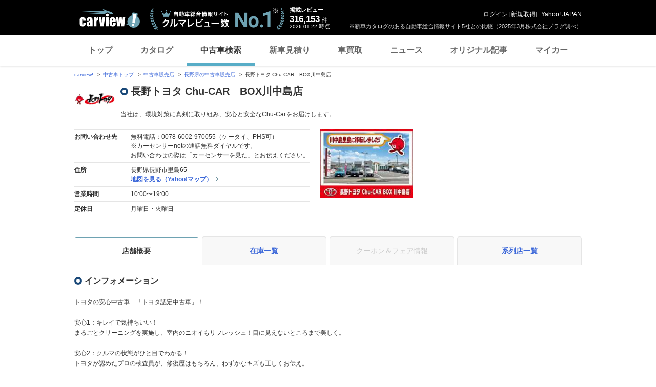

--- FILE ---
content_type: text/html; charset=utf-8
request_url: https://www.google.com/recaptcha/api2/aframe
body_size: 267
content:
<!DOCTYPE HTML><html><head><meta http-equiv="content-type" content="text/html; charset=UTF-8"></head><body><script nonce="UySotUmZVWj-GRvJAvTecQ">/** Anti-fraud and anti-abuse applications only. See google.com/recaptcha */ try{var clients={'sodar':'https://pagead2.googlesyndication.com/pagead/sodar?'};window.addEventListener("message",function(a){try{if(a.source===window.parent){var b=JSON.parse(a.data);var c=clients[b['id']];if(c){var d=document.createElement('img');d.src=c+b['params']+'&rc='+(localStorage.getItem("rc::a")?sessionStorage.getItem("rc::b"):"");window.document.body.appendChild(d);sessionStorage.setItem("rc::e",parseInt(sessionStorage.getItem("rc::e")||0)+1);localStorage.setItem("rc::h",'1769058139129');}}}catch(b){}});window.parent.postMessage("_grecaptcha_ready", "*");}catch(b){}</script></body></html>

--- FILE ---
content_type: text/javascript; charset=UTF-8
request_url: https://yads.yjtag.yahoo.co.jp/tag?s=93602_13554&fr_id=yads_9649619-1&p_elem=ad-sqb&type=usedcar_pc&u=https%3A%2F%2Fucar.carview.yahoo.co.jp%2Fshop%2Fnagano%2F091012012%2F&pv_ts=1769058134607&cu=https%3A%2F%2Fucar.carview.yahoo.co.jp%2Fshop%2Fnagano%2F091012012%2F&suid=dcec3c1f-67b7-4002-9cb2-c6ebf602a95f
body_size: 838
content:
yadsDispatchDeliverProduct({"dsCode":"93602_13554","patternCode":"93602_13554-283790","outputType":"js_frame","targetID":"ad-sqb","requestID":"72a32c42c77a822dc8bf64a6104e9c15","products":[{"adprodsetCode":"93602_13554-283790-309243","adprodType":4,"adTag":"<script onerror='YJ_YADS.passback()' type='text/javascript' src='//static.criteo.net/js/ld/publishertag.js'></script><script type='text/javascript'>var Criteo = Criteo || {};Criteo.events = Criteo.events || [];Criteo.events.push(function(){Criteo.DisplayAd({'zoneid':1580464,'async': false})});</script>","width":"600","height":"200"},{"adprodsetCode":"93602_13554-283790-309244","adprodType":3,"adTag":"<script onerror='YJ_YADS.passback()' src='https://yads.yjtag.yahoo.co.jp/yda?adprodset=93602_13554-283790-309244&cb=1769058137368&cu=https%3A%2F%2Fucar.carview.yahoo.co.jp%2Fshop%2Fnagano%2F091012012%2F&p_elem=ad-sqb&pv_id=72a32c42c77a822dc8bf64a6104e9c15&suid=dcec3c1f-67b7-4002-9cb2-c6ebf602a95f&type=usedcar_pc&u=https%3A%2F%2Fucar.carview.yahoo.co.jp%2Fshop%2Fnagano%2F091012012%2F' type='text/javascript'></script>","width":"666","height":"300","iframeFlag":0}],"measurable":1,"frameTag":"<div style=\"text-align:center;\"><iframe src=\"https://s.yimg.jp/images/listing/tool/yads/yads-iframe.html?s=93602_13554&fr_id=yads_9649619-1&p_elem=ad-sqb&type=usedcar_pc&u=https%3A%2F%2Fucar.carview.yahoo.co.jp%2Fshop%2Fnagano%2F091012012%2F&pv_ts=1769058134607&cu=https%3A%2F%2Fucar.carview.yahoo.co.jp%2Fshop%2Fnagano%2F091012012%2F&suid=dcec3c1f-67b7-4002-9cb2-c6ebf602a95f\" style=\"border:none;clear:both;display:block;margin:auto;overflow:hidden\" allowtransparency=\"true\" data-resize-frame=\"true\" frameborder=\"0\" height=\"200\" id=\"yads_9649619-1\" name=\"yads_9649619-1\" scrolling=\"no\" title=\"Ad Content\" width=\"600\" allow=\"fullscreen; attribution-reporting\" allowfullscreen loading=\"eager\" ></iframe></div>"});